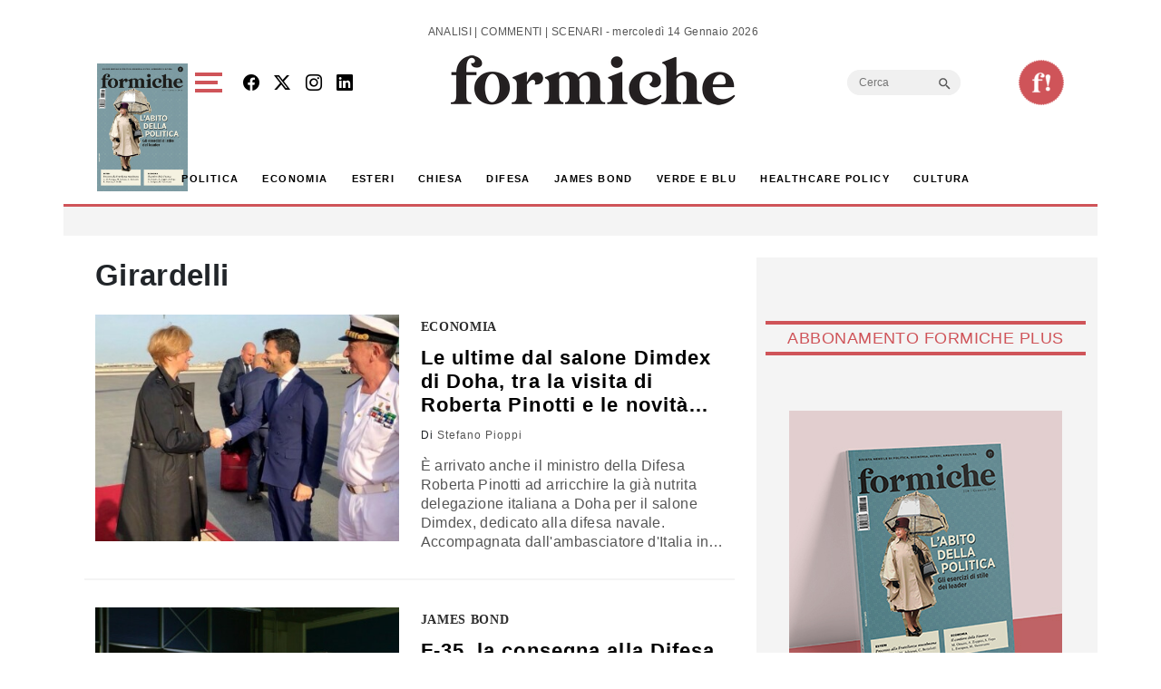

--- FILE ---
content_type: text/html; charset=utf-8
request_url: https://www.google.com/recaptcha/api2/aframe
body_size: 267
content:
<!DOCTYPE HTML><html><head><meta http-equiv="content-type" content="text/html; charset=UTF-8"></head><body><script nonce="E1kidQk4sGLFCfc5yKsHng">/** Anti-fraud and anti-abuse applications only. See google.com/recaptcha */ try{var clients={'sodar':'https://pagead2.googlesyndication.com/pagead/sodar?'};window.addEventListener("message",function(a){try{if(a.source===window.parent){var b=JSON.parse(a.data);var c=clients[b['id']];if(c){var d=document.createElement('img');d.src=c+b['params']+'&rc='+(localStorage.getItem("rc::a")?sessionStorage.getItem("rc::b"):"");window.document.body.appendChild(d);sessionStorage.setItem("rc::e",parseInt(sessionStorage.getItem("rc::e")||0)+1);localStorage.setItem("rc::h",'1768353130405');}}}catch(b){}});window.parent.postMessage("_grecaptcha_ready", "*");}catch(b){}</script></body></html>

--- FILE ---
content_type: application/javascript; charset=utf-8
request_url: https://fundingchoicesmessages.google.com/f/AGSKWxVhtO1pUxcn3-4IdKGEgXFgpKPCyS55DBZqPuHKHwrJFwvhMUmPOxigEYOhpo684MlRSrS--LxkXhkkQdA_2kbFrYFOojTORh0kajoMXp4PFKTy3dcRCfegCF-V8fyWC2F1LpWbP5EsVo9y9Aces-o13MEenGQA9u8vDdI9SAjoz6tkVJPiQRSbUxYv/__adsetup._adshare.-468x060-/scaradcontrol./ad/960x60.
body_size: -1289
content:
window['c0c5ce81-dbd8-433b-aa87-ac910d6384b3'] = true;